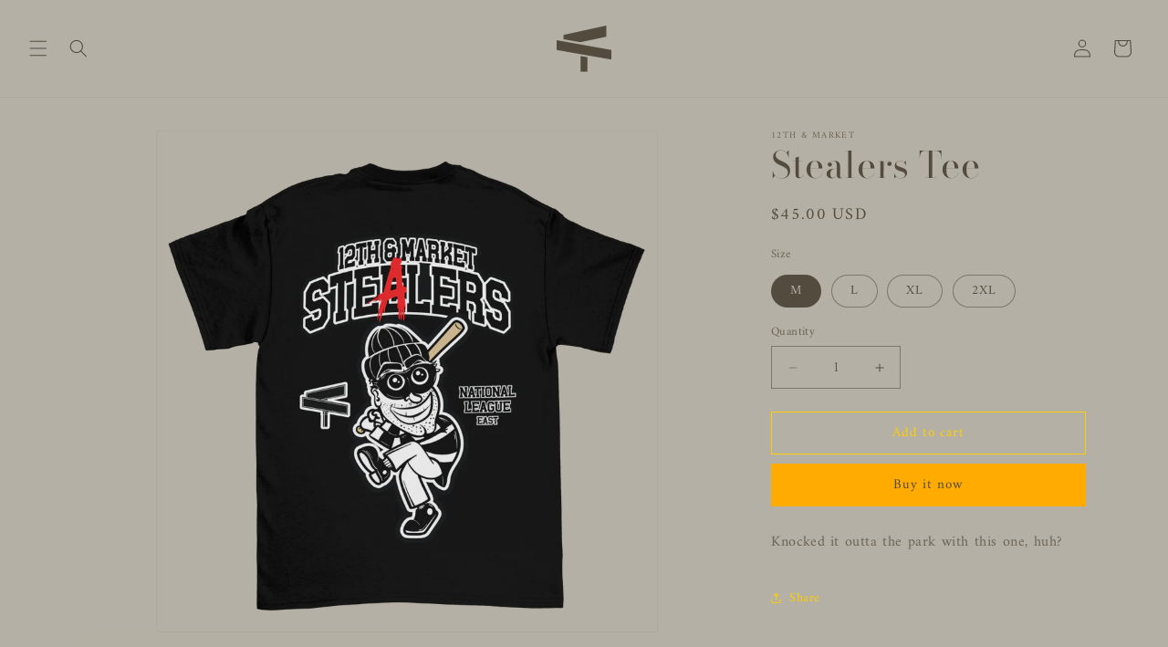

--- FILE ---
content_type: image/svg+xml
request_url: https://12thandmarket.com/cdn/shop/files/Updated_Sign_Logo2.svg?v=1735238168&width=60
body_size: -401
content:
<svg viewBox="0 0 1027.83 876.81" xmlns="http://www.w3.org/2000/svg" data-name="Layer 1" id="Layer_1">
  <defs>
    <style>
      .cls-1 {
        fill: #534c3e;
        stroke-width: 0px;
      }
    </style>
  </defs>
  <g>
    <polygon points="933.33 0 933.33 212.67 628.8 277.05 466.28 312.01 448.53 315.84 448.49 315.84 129.66 260.16 129.66 177.2 933.33 0" class="cls-1"></polygon>
    <polygon points="1027.83 462.27 1027.83 641.73 0 462.61 0 276.74 1027.83 462.27" class="cls-1"></polygon>
  </g>
  <polygon points="451.11 577 576.72 598.5 576.72 876.81 451.11 876.81 451.11 577" class="cls-1"></polygon>
</svg>